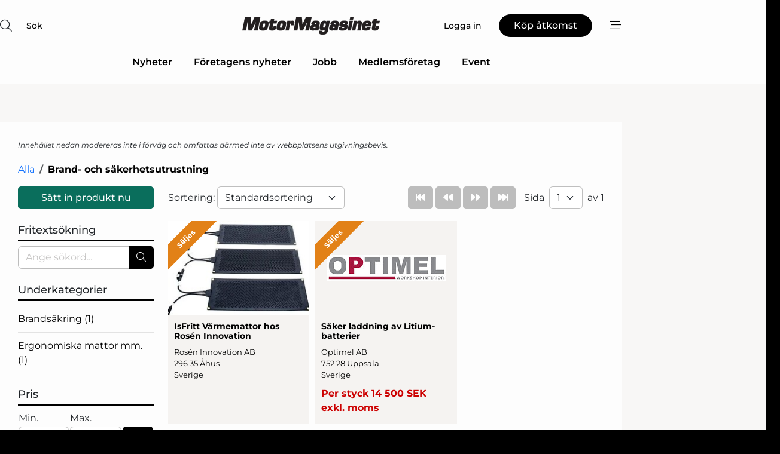

--- FILE ---
content_type: text/html; charset=utf-8
request_url: https://www.google.com/recaptcha/api2/anchor?ar=1&k=6LdasRwUAAAAAOAWkvok94EmD1GjREqoghAriL9L&co=aHR0cHM6Ly93d3cubW90b3JtYWdhc2luZXQuc2U6NDQz&hl=sv&v=PoyoqOPhxBO7pBk68S4YbpHZ&size=normal&anchor-ms=80000&execute-ms=30000&cb=ehbqlr8e554e
body_size: 49535
content:
<!DOCTYPE HTML><html dir="ltr" lang="sv"><head><meta http-equiv="Content-Type" content="text/html; charset=UTF-8">
<meta http-equiv="X-UA-Compatible" content="IE=edge">
<title>reCAPTCHA</title>
<style type="text/css">
/* cyrillic-ext */
@font-face {
  font-family: 'Roboto';
  font-style: normal;
  font-weight: 400;
  font-stretch: 100%;
  src: url(//fonts.gstatic.com/s/roboto/v48/KFO7CnqEu92Fr1ME7kSn66aGLdTylUAMa3GUBHMdazTgWw.woff2) format('woff2');
  unicode-range: U+0460-052F, U+1C80-1C8A, U+20B4, U+2DE0-2DFF, U+A640-A69F, U+FE2E-FE2F;
}
/* cyrillic */
@font-face {
  font-family: 'Roboto';
  font-style: normal;
  font-weight: 400;
  font-stretch: 100%;
  src: url(//fonts.gstatic.com/s/roboto/v48/KFO7CnqEu92Fr1ME7kSn66aGLdTylUAMa3iUBHMdazTgWw.woff2) format('woff2');
  unicode-range: U+0301, U+0400-045F, U+0490-0491, U+04B0-04B1, U+2116;
}
/* greek-ext */
@font-face {
  font-family: 'Roboto';
  font-style: normal;
  font-weight: 400;
  font-stretch: 100%;
  src: url(//fonts.gstatic.com/s/roboto/v48/KFO7CnqEu92Fr1ME7kSn66aGLdTylUAMa3CUBHMdazTgWw.woff2) format('woff2');
  unicode-range: U+1F00-1FFF;
}
/* greek */
@font-face {
  font-family: 'Roboto';
  font-style: normal;
  font-weight: 400;
  font-stretch: 100%;
  src: url(//fonts.gstatic.com/s/roboto/v48/KFO7CnqEu92Fr1ME7kSn66aGLdTylUAMa3-UBHMdazTgWw.woff2) format('woff2');
  unicode-range: U+0370-0377, U+037A-037F, U+0384-038A, U+038C, U+038E-03A1, U+03A3-03FF;
}
/* math */
@font-face {
  font-family: 'Roboto';
  font-style: normal;
  font-weight: 400;
  font-stretch: 100%;
  src: url(//fonts.gstatic.com/s/roboto/v48/KFO7CnqEu92Fr1ME7kSn66aGLdTylUAMawCUBHMdazTgWw.woff2) format('woff2');
  unicode-range: U+0302-0303, U+0305, U+0307-0308, U+0310, U+0312, U+0315, U+031A, U+0326-0327, U+032C, U+032F-0330, U+0332-0333, U+0338, U+033A, U+0346, U+034D, U+0391-03A1, U+03A3-03A9, U+03B1-03C9, U+03D1, U+03D5-03D6, U+03F0-03F1, U+03F4-03F5, U+2016-2017, U+2034-2038, U+203C, U+2040, U+2043, U+2047, U+2050, U+2057, U+205F, U+2070-2071, U+2074-208E, U+2090-209C, U+20D0-20DC, U+20E1, U+20E5-20EF, U+2100-2112, U+2114-2115, U+2117-2121, U+2123-214F, U+2190, U+2192, U+2194-21AE, U+21B0-21E5, U+21F1-21F2, U+21F4-2211, U+2213-2214, U+2216-22FF, U+2308-230B, U+2310, U+2319, U+231C-2321, U+2336-237A, U+237C, U+2395, U+239B-23B7, U+23D0, U+23DC-23E1, U+2474-2475, U+25AF, U+25B3, U+25B7, U+25BD, U+25C1, U+25CA, U+25CC, U+25FB, U+266D-266F, U+27C0-27FF, U+2900-2AFF, U+2B0E-2B11, U+2B30-2B4C, U+2BFE, U+3030, U+FF5B, U+FF5D, U+1D400-1D7FF, U+1EE00-1EEFF;
}
/* symbols */
@font-face {
  font-family: 'Roboto';
  font-style: normal;
  font-weight: 400;
  font-stretch: 100%;
  src: url(//fonts.gstatic.com/s/roboto/v48/KFO7CnqEu92Fr1ME7kSn66aGLdTylUAMaxKUBHMdazTgWw.woff2) format('woff2');
  unicode-range: U+0001-000C, U+000E-001F, U+007F-009F, U+20DD-20E0, U+20E2-20E4, U+2150-218F, U+2190, U+2192, U+2194-2199, U+21AF, U+21E6-21F0, U+21F3, U+2218-2219, U+2299, U+22C4-22C6, U+2300-243F, U+2440-244A, U+2460-24FF, U+25A0-27BF, U+2800-28FF, U+2921-2922, U+2981, U+29BF, U+29EB, U+2B00-2BFF, U+4DC0-4DFF, U+FFF9-FFFB, U+10140-1018E, U+10190-1019C, U+101A0, U+101D0-101FD, U+102E0-102FB, U+10E60-10E7E, U+1D2C0-1D2D3, U+1D2E0-1D37F, U+1F000-1F0FF, U+1F100-1F1AD, U+1F1E6-1F1FF, U+1F30D-1F30F, U+1F315, U+1F31C, U+1F31E, U+1F320-1F32C, U+1F336, U+1F378, U+1F37D, U+1F382, U+1F393-1F39F, U+1F3A7-1F3A8, U+1F3AC-1F3AF, U+1F3C2, U+1F3C4-1F3C6, U+1F3CA-1F3CE, U+1F3D4-1F3E0, U+1F3ED, U+1F3F1-1F3F3, U+1F3F5-1F3F7, U+1F408, U+1F415, U+1F41F, U+1F426, U+1F43F, U+1F441-1F442, U+1F444, U+1F446-1F449, U+1F44C-1F44E, U+1F453, U+1F46A, U+1F47D, U+1F4A3, U+1F4B0, U+1F4B3, U+1F4B9, U+1F4BB, U+1F4BF, U+1F4C8-1F4CB, U+1F4D6, U+1F4DA, U+1F4DF, U+1F4E3-1F4E6, U+1F4EA-1F4ED, U+1F4F7, U+1F4F9-1F4FB, U+1F4FD-1F4FE, U+1F503, U+1F507-1F50B, U+1F50D, U+1F512-1F513, U+1F53E-1F54A, U+1F54F-1F5FA, U+1F610, U+1F650-1F67F, U+1F687, U+1F68D, U+1F691, U+1F694, U+1F698, U+1F6AD, U+1F6B2, U+1F6B9-1F6BA, U+1F6BC, U+1F6C6-1F6CF, U+1F6D3-1F6D7, U+1F6E0-1F6EA, U+1F6F0-1F6F3, U+1F6F7-1F6FC, U+1F700-1F7FF, U+1F800-1F80B, U+1F810-1F847, U+1F850-1F859, U+1F860-1F887, U+1F890-1F8AD, U+1F8B0-1F8BB, U+1F8C0-1F8C1, U+1F900-1F90B, U+1F93B, U+1F946, U+1F984, U+1F996, U+1F9E9, U+1FA00-1FA6F, U+1FA70-1FA7C, U+1FA80-1FA89, U+1FA8F-1FAC6, U+1FACE-1FADC, U+1FADF-1FAE9, U+1FAF0-1FAF8, U+1FB00-1FBFF;
}
/* vietnamese */
@font-face {
  font-family: 'Roboto';
  font-style: normal;
  font-weight: 400;
  font-stretch: 100%;
  src: url(//fonts.gstatic.com/s/roboto/v48/KFO7CnqEu92Fr1ME7kSn66aGLdTylUAMa3OUBHMdazTgWw.woff2) format('woff2');
  unicode-range: U+0102-0103, U+0110-0111, U+0128-0129, U+0168-0169, U+01A0-01A1, U+01AF-01B0, U+0300-0301, U+0303-0304, U+0308-0309, U+0323, U+0329, U+1EA0-1EF9, U+20AB;
}
/* latin-ext */
@font-face {
  font-family: 'Roboto';
  font-style: normal;
  font-weight: 400;
  font-stretch: 100%;
  src: url(//fonts.gstatic.com/s/roboto/v48/KFO7CnqEu92Fr1ME7kSn66aGLdTylUAMa3KUBHMdazTgWw.woff2) format('woff2');
  unicode-range: U+0100-02BA, U+02BD-02C5, U+02C7-02CC, U+02CE-02D7, U+02DD-02FF, U+0304, U+0308, U+0329, U+1D00-1DBF, U+1E00-1E9F, U+1EF2-1EFF, U+2020, U+20A0-20AB, U+20AD-20C0, U+2113, U+2C60-2C7F, U+A720-A7FF;
}
/* latin */
@font-face {
  font-family: 'Roboto';
  font-style: normal;
  font-weight: 400;
  font-stretch: 100%;
  src: url(//fonts.gstatic.com/s/roboto/v48/KFO7CnqEu92Fr1ME7kSn66aGLdTylUAMa3yUBHMdazQ.woff2) format('woff2');
  unicode-range: U+0000-00FF, U+0131, U+0152-0153, U+02BB-02BC, U+02C6, U+02DA, U+02DC, U+0304, U+0308, U+0329, U+2000-206F, U+20AC, U+2122, U+2191, U+2193, U+2212, U+2215, U+FEFF, U+FFFD;
}
/* cyrillic-ext */
@font-face {
  font-family: 'Roboto';
  font-style: normal;
  font-weight: 500;
  font-stretch: 100%;
  src: url(//fonts.gstatic.com/s/roboto/v48/KFO7CnqEu92Fr1ME7kSn66aGLdTylUAMa3GUBHMdazTgWw.woff2) format('woff2');
  unicode-range: U+0460-052F, U+1C80-1C8A, U+20B4, U+2DE0-2DFF, U+A640-A69F, U+FE2E-FE2F;
}
/* cyrillic */
@font-face {
  font-family: 'Roboto';
  font-style: normal;
  font-weight: 500;
  font-stretch: 100%;
  src: url(//fonts.gstatic.com/s/roboto/v48/KFO7CnqEu92Fr1ME7kSn66aGLdTylUAMa3iUBHMdazTgWw.woff2) format('woff2');
  unicode-range: U+0301, U+0400-045F, U+0490-0491, U+04B0-04B1, U+2116;
}
/* greek-ext */
@font-face {
  font-family: 'Roboto';
  font-style: normal;
  font-weight: 500;
  font-stretch: 100%;
  src: url(//fonts.gstatic.com/s/roboto/v48/KFO7CnqEu92Fr1ME7kSn66aGLdTylUAMa3CUBHMdazTgWw.woff2) format('woff2');
  unicode-range: U+1F00-1FFF;
}
/* greek */
@font-face {
  font-family: 'Roboto';
  font-style: normal;
  font-weight: 500;
  font-stretch: 100%;
  src: url(//fonts.gstatic.com/s/roboto/v48/KFO7CnqEu92Fr1ME7kSn66aGLdTylUAMa3-UBHMdazTgWw.woff2) format('woff2');
  unicode-range: U+0370-0377, U+037A-037F, U+0384-038A, U+038C, U+038E-03A1, U+03A3-03FF;
}
/* math */
@font-face {
  font-family: 'Roboto';
  font-style: normal;
  font-weight: 500;
  font-stretch: 100%;
  src: url(//fonts.gstatic.com/s/roboto/v48/KFO7CnqEu92Fr1ME7kSn66aGLdTylUAMawCUBHMdazTgWw.woff2) format('woff2');
  unicode-range: U+0302-0303, U+0305, U+0307-0308, U+0310, U+0312, U+0315, U+031A, U+0326-0327, U+032C, U+032F-0330, U+0332-0333, U+0338, U+033A, U+0346, U+034D, U+0391-03A1, U+03A3-03A9, U+03B1-03C9, U+03D1, U+03D5-03D6, U+03F0-03F1, U+03F4-03F5, U+2016-2017, U+2034-2038, U+203C, U+2040, U+2043, U+2047, U+2050, U+2057, U+205F, U+2070-2071, U+2074-208E, U+2090-209C, U+20D0-20DC, U+20E1, U+20E5-20EF, U+2100-2112, U+2114-2115, U+2117-2121, U+2123-214F, U+2190, U+2192, U+2194-21AE, U+21B0-21E5, U+21F1-21F2, U+21F4-2211, U+2213-2214, U+2216-22FF, U+2308-230B, U+2310, U+2319, U+231C-2321, U+2336-237A, U+237C, U+2395, U+239B-23B7, U+23D0, U+23DC-23E1, U+2474-2475, U+25AF, U+25B3, U+25B7, U+25BD, U+25C1, U+25CA, U+25CC, U+25FB, U+266D-266F, U+27C0-27FF, U+2900-2AFF, U+2B0E-2B11, U+2B30-2B4C, U+2BFE, U+3030, U+FF5B, U+FF5D, U+1D400-1D7FF, U+1EE00-1EEFF;
}
/* symbols */
@font-face {
  font-family: 'Roboto';
  font-style: normal;
  font-weight: 500;
  font-stretch: 100%;
  src: url(//fonts.gstatic.com/s/roboto/v48/KFO7CnqEu92Fr1ME7kSn66aGLdTylUAMaxKUBHMdazTgWw.woff2) format('woff2');
  unicode-range: U+0001-000C, U+000E-001F, U+007F-009F, U+20DD-20E0, U+20E2-20E4, U+2150-218F, U+2190, U+2192, U+2194-2199, U+21AF, U+21E6-21F0, U+21F3, U+2218-2219, U+2299, U+22C4-22C6, U+2300-243F, U+2440-244A, U+2460-24FF, U+25A0-27BF, U+2800-28FF, U+2921-2922, U+2981, U+29BF, U+29EB, U+2B00-2BFF, U+4DC0-4DFF, U+FFF9-FFFB, U+10140-1018E, U+10190-1019C, U+101A0, U+101D0-101FD, U+102E0-102FB, U+10E60-10E7E, U+1D2C0-1D2D3, U+1D2E0-1D37F, U+1F000-1F0FF, U+1F100-1F1AD, U+1F1E6-1F1FF, U+1F30D-1F30F, U+1F315, U+1F31C, U+1F31E, U+1F320-1F32C, U+1F336, U+1F378, U+1F37D, U+1F382, U+1F393-1F39F, U+1F3A7-1F3A8, U+1F3AC-1F3AF, U+1F3C2, U+1F3C4-1F3C6, U+1F3CA-1F3CE, U+1F3D4-1F3E0, U+1F3ED, U+1F3F1-1F3F3, U+1F3F5-1F3F7, U+1F408, U+1F415, U+1F41F, U+1F426, U+1F43F, U+1F441-1F442, U+1F444, U+1F446-1F449, U+1F44C-1F44E, U+1F453, U+1F46A, U+1F47D, U+1F4A3, U+1F4B0, U+1F4B3, U+1F4B9, U+1F4BB, U+1F4BF, U+1F4C8-1F4CB, U+1F4D6, U+1F4DA, U+1F4DF, U+1F4E3-1F4E6, U+1F4EA-1F4ED, U+1F4F7, U+1F4F9-1F4FB, U+1F4FD-1F4FE, U+1F503, U+1F507-1F50B, U+1F50D, U+1F512-1F513, U+1F53E-1F54A, U+1F54F-1F5FA, U+1F610, U+1F650-1F67F, U+1F687, U+1F68D, U+1F691, U+1F694, U+1F698, U+1F6AD, U+1F6B2, U+1F6B9-1F6BA, U+1F6BC, U+1F6C6-1F6CF, U+1F6D3-1F6D7, U+1F6E0-1F6EA, U+1F6F0-1F6F3, U+1F6F7-1F6FC, U+1F700-1F7FF, U+1F800-1F80B, U+1F810-1F847, U+1F850-1F859, U+1F860-1F887, U+1F890-1F8AD, U+1F8B0-1F8BB, U+1F8C0-1F8C1, U+1F900-1F90B, U+1F93B, U+1F946, U+1F984, U+1F996, U+1F9E9, U+1FA00-1FA6F, U+1FA70-1FA7C, U+1FA80-1FA89, U+1FA8F-1FAC6, U+1FACE-1FADC, U+1FADF-1FAE9, U+1FAF0-1FAF8, U+1FB00-1FBFF;
}
/* vietnamese */
@font-face {
  font-family: 'Roboto';
  font-style: normal;
  font-weight: 500;
  font-stretch: 100%;
  src: url(//fonts.gstatic.com/s/roboto/v48/KFO7CnqEu92Fr1ME7kSn66aGLdTylUAMa3OUBHMdazTgWw.woff2) format('woff2');
  unicode-range: U+0102-0103, U+0110-0111, U+0128-0129, U+0168-0169, U+01A0-01A1, U+01AF-01B0, U+0300-0301, U+0303-0304, U+0308-0309, U+0323, U+0329, U+1EA0-1EF9, U+20AB;
}
/* latin-ext */
@font-face {
  font-family: 'Roboto';
  font-style: normal;
  font-weight: 500;
  font-stretch: 100%;
  src: url(//fonts.gstatic.com/s/roboto/v48/KFO7CnqEu92Fr1ME7kSn66aGLdTylUAMa3KUBHMdazTgWw.woff2) format('woff2');
  unicode-range: U+0100-02BA, U+02BD-02C5, U+02C7-02CC, U+02CE-02D7, U+02DD-02FF, U+0304, U+0308, U+0329, U+1D00-1DBF, U+1E00-1E9F, U+1EF2-1EFF, U+2020, U+20A0-20AB, U+20AD-20C0, U+2113, U+2C60-2C7F, U+A720-A7FF;
}
/* latin */
@font-face {
  font-family: 'Roboto';
  font-style: normal;
  font-weight: 500;
  font-stretch: 100%;
  src: url(//fonts.gstatic.com/s/roboto/v48/KFO7CnqEu92Fr1ME7kSn66aGLdTylUAMa3yUBHMdazQ.woff2) format('woff2');
  unicode-range: U+0000-00FF, U+0131, U+0152-0153, U+02BB-02BC, U+02C6, U+02DA, U+02DC, U+0304, U+0308, U+0329, U+2000-206F, U+20AC, U+2122, U+2191, U+2193, U+2212, U+2215, U+FEFF, U+FFFD;
}
/* cyrillic-ext */
@font-face {
  font-family: 'Roboto';
  font-style: normal;
  font-weight: 900;
  font-stretch: 100%;
  src: url(//fonts.gstatic.com/s/roboto/v48/KFO7CnqEu92Fr1ME7kSn66aGLdTylUAMa3GUBHMdazTgWw.woff2) format('woff2');
  unicode-range: U+0460-052F, U+1C80-1C8A, U+20B4, U+2DE0-2DFF, U+A640-A69F, U+FE2E-FE2F;
}
/* cyrillic */
@font-face {
  font-family: 'Roboto';
  font-style: normal;
  font-weight: 900;
  font-stretch: 100%;
  src: url(//fonts.gstatic.com/s/roboto/v48/KFO7CnqEu92Fr1ME7kSn66aGLdTylUAMa3iUBHMdazTgWw.woff2) format('woff2');
  unicode-range: U+0301, U+0400-045F, U+0490-0491, U+04B0-04B1, U+2116;
}
/* greek-ext */
@font-face {
  font-family: 'Roboto';
  font-style: normal;
  font-weight: 900;
  font-stretch: 100%;
  src: url(//fonts.gstatic.com/s/roboto/v48/KFO7CnqEu92Fr1ME7kSn66aGLdTylUAMa3CUBHMdazTgWw.woff2) format('woff2');
  unicode-range: U+1F00-1FFF;
}
/* greek */
@font-face {
  font-family: 'Roboto';
  font-style: normal;
  font-weight: 900;
  font-stretch: 100%;
  src: url(//fonts.gstatic.com/s/roboto/v48/KFO7CnqEu92Fr1ME7kSn66aGLdTylUAMa3-UBHMdazTgWw.woff2) format('woff2');
  unicode-range: U+0370-0377, U+037A-037F, U+0384-038A, U+038C, U+038E-03A1, U+03A3-03FF;
}
/* math */
@font-face {
  font-family: 'Roboto';
  font-style: normal;
  font-weight: 900;
  font-stretch: 100%;
  src: url(//fonts.gstatic.com/s/roboto/v48/KFO7CnqEu92Fr1ME7kSn66aGLdTylUAMawCUBHMdazTgWw.woff2) format('woff2');
  unicode-range: U+0302-0303, U+0305, U+0307-0308, U+0310, U+0312, U+0315, U+031A, U+0326-0327, U+032C, U+032F-0330, U+0332-0333, U+0338, U+033A, U+0346, U+034D, U+0391-03A1, U+03A3-03A9, U+03B1-03C9, U+03D1, U+03D5-03D6, U+03F0-03F1, U+03F4-03F5, U+2016-2017, U+2034-2038, U+203C, U+2040, U+2043, U+2047, U+2050, U+2057, U+205F, U+2070-2071, U+2074-208E, U+2090-209C, U+20D0-20DC, U+20E1, U+20E5-20EF, U+2100-2112, U+2114-2115, U+2117-2121, U+2123-214F, U+2190, U+2192, U+2194-21AE, U+21B0-21E5, U+21F1-21F2, U+21F4-2211, U+2213-2214, U+2216-22FF, U+2308-230B, U+2310, U+2319, U+231C-2321, U+2336-237A, U+237C, U+2395, U+239B-23B7, U+23D0, U+23DC-23E1, U+2474-2475, U+25AF, U+25B3, U+25B7, U+25BD, U+25C1, U+25CA, U+25CC, U+25FB, U+266D-266F, U+27C0-27FF, U+2900-2AFF, U+2B0E-2B11, U+2B30-2B4C, U+2BFE, U+3030, U+FF5B, U+FF5D, U+1D400-1D7FF, U+1EE00-1EEFF;
}
/* symbols */
@font-face {
  font-family: 'Roboto';
  font-style: normal;
  font-weight: 900;
  font-stretch: 100%;
  src: url(//fonts.gstatic.com/s/roboto/v48/KFO7CnqEu92Fr1ME7kSn66aGLdTylUAMaxKUBHMdazTgWw.woff2) format('woff2');
  unicode-range: U+0001-000C, U+000E-001F, U+007F-009F, U+20DD-20E0, U+20E2-20E4, U+2150-218F, U+2190, U+2192, U+2194-2199, U+21AF, U+21E6-21F0, U+21F3, U+2218-2219, U+2299, U+22C4-22C6, U+2300-243F, U+2440-244A, U+2460-24FF, U+25A0-27BF, U+2800-28FF, U+2921-2922, U+2981, U+29BF, U+29EB, U+2B00-2BFF, U+4DC0-4DFF, U+FFF9-FFFB, U+10140-1018E, U+10190-1019C, U+101A0, U+101D0-101FD, U+102E0-102FB, U+10E60-10E7E, U+1D2C0-1D2D3, U+1D2E0-1D37F, U+1F000-1F0FF, U+1F100-1F1AD, U+1F1E6-1F1FF, U+1F30D-1F30F, U+1F315, U+1F31C, U+1F31E, U+1F320-1F32C, U+1F336, U+1F378, U+1F37D, U+1F382, U+1F393-1F39F, U+1F3A7-1F3A8, U+1F3AC-1F3AF, U+1F3C2, U+1F3C4-1F3C6, U+1F3CA-1F3CE, U+1F3D4-1F3E0, U+1F3ED, U+1F3F1-1F3F3, U+1F3F5-1F3F7, U+1F408, U+1F415, U+1F41F, U+1F426, U+1F43F, U+1F441-1F442, U+1F444, U+1F446-1F449, U+1F44C-1F44E, U+1F453, U+1F46A, U+1F47D, U+1F4A3, U+1F4B0, U+1F4B3, U+1F4B9, U+1F4BB, U+1F4BF, U+1F4C8-1F4CB, U+1F4D6, U+1F4DA, U+1F4DF, U+1F4E3-1F4E6, U+1F4EA-1F4ED, U+1F4F7, U+1F4F9-1F4FB, U+1F4FD-1F4FE, U+1F503, U+1F507-1F50B, U+1F50D, U+1F512-1F513, U+1F53E-1F54A, U+1F54F-1F5FA, U+1F610, U+1F650-1F67F, U+1F687, U+1F68D, U+1F691, U+1F694, U+1F698, U+1F6AD, U+1F6B2, U+1F6B9-1F6BA, U+1F6BC, U+1F6C6-1F6CF, U+1F6D3-1F6D7, U+1F6E0-1F6EA, U+1F6F0-1F6F3, U+1F6F7-1F6FC, U+1F700-1F7FF, U+1F800-1F80B, U+1F810-1F847, U+1F850-1F859, U+1F860-1F887, U+1F890-1F8AD, U+1F8B0-1F8BB, U+1F8C0-1F8C1, U+1F900-1F90B, U+1F93B, U+1F946, U+1F984, U+1F996, U+1F9E9, U+1FA00-1FA6F, U+1FA70-1FA7C, U+1FA80-1FA89, U+1FA8F-1FAC6, U+1FACE-1FADC, U+1FADF-1FAE9, U+1FAF0-1FAF8, U+1FB00-1FBFF;
}
/* vietnamese */
@font-face {
  font-family: 'Roboto';
  font-style: normal;
  font-weight: 900;
  font-stretch: 100%;
  src: url(//fonts.gstatic.com/s/roboto/v48/KFO7CnqEu92Fr1ME7kSn66aGLdTylUAMa3OUBHMdazTgWw.woff2) format('woff2');
  unicode-range: U+0102-0103, U+0110-0111, U+0128-0129, U+0168-0169, U+01A0-01A1, U+01AF-01B0, U+0300-0301, U+0303-0304, U+0308-0309, U+0323, U+0329, U+1EA0-1EF9, U+20AB;
}
/* latin-ext */
@font-face {
  font-family: 'Roboto';
  font-style: normal;
  font-weight: 900;
  font-stretch: 100%;
  src: url(//fonts.gstatic.com/s/roboto/v48/KFO7CnqEu92Fr1ME7kSn66aGLdTylUAMa3KUBHMdazTgWw.woff2) format('woff2');
  unicode-range: U+0100-02BA, U+02BD-02C5, U+02C7-02CC, U+02CE-02D7, U+02DD-02FF, U+0304, U+0308, U+0329, U+1D00-1DBF, U+1E00-1E9F, U+1EF2-1EFF, U+2020, U+20A0-20AB, U+20AD-20C0, U+2113, U+2C60-2C7F, U+A720-A7FF;
}
/* latin */
@font-face {
  font-family: 'Roboto';
  font-style: normal;
  font-weight: 900;
  font-stretch: 100%;
  src: url(//fonts.gstatic.com/s/roboto/v48/KFO7CnqEu92Fr1ME7kSn66aGLdTylUAMa3yUBHMdazQ.woff2) format('woff2');
  unicode-range: U+0000-00FF, U+0131, U+0152-0153, U+02BB-02BC, U+02C6, U+02DA, U+02DC, U+0304, U+0308, U+0329, U+2000-206F, U+20AC, U+2122, U+2191, U+2193, U+2212, U+2215, U+FEFF, U+FFFD;
}

</style>
<link rel="stylesheet" type="text/css" href="https://www.gstatic.com/recaptcha/releases/PoyoqOPhxBO7pBk68S4YbpHZ/styles__ltr.css">
<script nonce="7WgZPpn5cmixZN1zCLz0VQ" type="text/javascript">window['__recaptcha_api'] = 'https://www.google.com/recaptcha/api2/';</script>
<script type="text/javascript" src="https://www.gstatic.com/recaptcha/releases/PoyoqOPhxBO7pBk68S4YbpHZ/recaptcha__sv.js" nonce="7WgZPpn5cmixZN1zCLz0VQ">
      
    </script></head>
<body><div id="rc-anchor-alert" class="rc-anchor-alert"></div>
<input type="hidden" id="recaptcha-token" value="[base64]">
<script type="text/javascript" nonce="7WgZPpn5cmixZN1zCLz0VQ">
      recaptcha.anchor.Main.init("[\x22ainput\x22,[\x22bgdata\x22,\x22\x22,\[base64]/[base64]/UltIKytdPWE6KGE8MjA0OD9SW0grK109YT4+NnwxOTI6KChhJjY0NTEyKT09NTUyOTYmJnErMTxoLmxlbmd0aCYmKGguY2hhckNvZGVBdChxKzEpJjY0NTEyKT09NTYzMjA/[base64]/MjU1OlI/[base64]/[base64]/[base64]/[base64]/[base64]/[base64]/[base64]/[base64]/[base64]/[base64]\x22,\[base64]\\u003d\x22,\x22bFdqTV7ChlDCjgTCscKfwoLDlMOnO8OrSsO9wokHDsKvwpBLw4R7woBOwoF0O8Ozw6PCjCHClMK8b3cXAcKLwpbDtA1DwoNge8K3AsOnRQjCgXR9LlPCuglLw5YUd8KgE8KDw6rDp23ClR3DqsK7ecO4woTCpW/ComjCsEPCqx5aKsKlwpvCnCU/woVfw6zCuXNADX4kBA06wrjDozbDpsOjSh7ChsOQWBdwwoY9wqNJwoFgwr3Dj0IJw7LDiTXCn8OvB3/CsC4YwozClDgFOUTCrAg+cMOESHLCgHEMw67DqsKkwr03dVbCsXcLM8KrBcOvwoTDvDDCuFDDrcOcRMKcw4LCm8O7w7VCGx/DuMKARMKhw6RkEMOdw5sNwp7Cm8KOB8K7w4UHw4grf8OWfE7Cs8O+wrJNw4zCqsKEw6fDh8O7NRvDnsKHAj/CpV7ComLClMKtw4YsesOhcXZfJSxmJ0EUw7fCoSEhw6zDqmrDlsOswp8Sw5jCn24fBC3DuE8ZLVPDiBQ1w4oPDzPCpcOdwpbCpSxYw6Bfw6DDl8KxwqnCt3HCk8OiwroPwprCpcO9aMK8EA0Aw7sxBcKzRcKvXi5IWsKkwp/Cjz3Dmlpqw4pRI8KPw73Dn8OSw5xTWMOnw5rCk0LCnk8EQ2QUw6FnAlzChMK9w7F0IihIQ2Edwptyw5wAAcKWNi9VwowCw7tiazrDvMOxwrhVw4TDjktOXsOrR0d/[base64]/DgbCmMK/w7JJAcKaQWVkwoI5ZcOFwpHClmsmwqXCvWnDpsOaw6kZKDPDmMKxwp4QWjnDp8OwGsOEfcO/w4MEw5EHNx3DpMOPPsOgH8OoLG7Di3kow5bCjcOKD07CjnTCkidJw4/ChCEXNMO+McOfwrjCjlYJwrnDl03DjGbCuW3DlW7CoTjDssKTwokFe8K/[base64]/CjsKBYR9WfMKlw5YewqvDmHNeesKuwrTCk8KlGhliOsOaw4Jww5rCmMK4LkDCllPCncK5w7Jfw4rDrcKscsKyFyDDnsOIIn3CjsKfwq3Dp8ORwoxgw7DCtMK/[base64]/Ds8OIwoNVA2zDq8OhLMO7b8KxHHk8Yz0WPsOvw7cCLCPCr8KsScOBTMOrwqDCrsO5w7d4G8K6VsKpBzMRRcKjDcOHOsKqw4dKGsKkwrDCucOIfiTDmgLDt8KCDMKdwoMcw7XDtcO3w6XCpcKvOlDDvMO6KWvDgcKkw7TDmsKHX0rChcK3V8KNwrIswoLCucKEUl/[base64]/QMKwWcOkasO8OcKtw4PCgH1Ow6F4UmkJwqx/wpI4NHMZKMKmBcOTw7/DtsKYB1LCnxZHUi/[base64]/w4d0SMOkXiPDtXIPMRPDp8OIFsKafn89bjrDncO/NX7Cs1zCk1XDnWMFwprDgMOzXMOcw4DDkcOlw5PDrxE5w5bCty3CoBfCgRpNw50iw63Dh8OOwrLDtMOeX8Kgw7nDhsOewr3DuGxZaA/CrMKPYcOjwrpWXVNMw7ViKUTDmcOHw6nDuMOIHHLCpRLDukPCs8OgwqMmTg7DnMOSw5Fkw5PDkFkhIMK6w4opIQXCskFBwrLDocOoO8KTQMKtw4YcE8Ofw7/DtMKkw5loasKxw7/[base64]/CpMKNJcKWw4Auw6ghw47CncKTFkMYA1d3OcKTQMO9J8OwQsKteRtaJAFEwoZUPcKlb8Krc8OlwrPDs8K1w6BuwofChAwaw6wmw4bCn8KuIsKUHmMQwp7CnBovJkdsRVE1w78QN8Oxw4/DtRHDonvCgmANKcO+BcKBw5HDk8KxQR/DgcKLA1bDg8OSAcOwDycBPsORworDjsOiwpHCiEXDm8OaOMKiw6LCr8KXYsKBG8Kvw4kKEG8Dw4HCm1/[base64]/DjMKDw6sqTV/DgUU+w4zDn8OYBsOZw5DDjxTDm0ULw40Rw4ZLbsOjwoLChsO+ThVeJD7CnmxSwrLDtMKLw7l/NmrDpEtmw7pTRcOHwrjCuGo6w71GBsO8wp4+w4MyRCNKwo42LQYKOwrChMO3w7Q5w4/CigVBW8K/WcKZw6RAEDrDngsOw5t2RsK2wrMKOF3CkcKCwroea1gNwpnCpFEpMXQ+wpRED8O6TsOWFCFrYMOrejvDoFbDvAk2BlNDVcONwqHDtlk3wrsgPk93wrombhzChxPCksKTT19AdsKRLsOAwoMcwq/ChcKuXVR8wprCsmRwwoYLC8O2czQccAo4fcKsw53Cn8ObwqHCkcOow6dqwoF0ZjDDlsK/S2fCvzFbwr9Lf8KpwqnCisOBw7LDr8Ovw4IGwo0Yw73DhsK8dMKRw4PDjUJBSW/Cn8OZw7x8w5FkwpcfwrXCrWI5aCFpAmlmQsOyL8OHC8KnwobDrMKkUMOHw7BswoR6w5UUOh/CkjwfUUHCpBXCs8Kpw57CiS5rA8O/wrrCnsKSWcO6w47CnU55w6XDnEUvw7lPOsKJCxXCrV5EZMOSLsKxJsOgw6x1wqcYbMKyw6HCjMKNU0TDvsOOw4HChMKcwqRSw7J3CkpRwr7Cu20PG8OmQ8K/[base64]/w7xTw53DhMOMEsKlMHNYWMOMw4DDvsOCw5DDl8Kdwo3Cp8OsE8ObewHDkRPDg8O/woTDpMOzwo/Ch8OUBsOUw4F0WFlEdkfDisKiasOXwr54wqVZwr7DgsONw7AYwrfCmsKrXsO9woN3w5AmPcOGfybCgmDCnXVpw6vCu8K4Fy7ClFEXKVHCmMKVTMOkwplGwrHCuMO9PCJ9I8ODCHJsU8OAbH/DvH1qw77CrndAwrXCuDDCuxI1wrsLwqvDlMO0wqPCjBdkV8OFXMKzRRpAUBHDgBDChsKHw4vDuz9Jw4/DjcKUIcKLNMOWd8K2wpvCrGLDnsOrw5FPw740wo7CoBzDvSUuJcKzw5vClcKHw5YwQsOMw7vCscOiBkjDjQPDlH/Dh39VXnHDqcO9wrZEJGXDoVVMNEQswqxpw7PCrwV+dsOFw4x7YsKwTCg0w5sERcKKwqciwpZXGEJiS8OUwpdmYWbDlsOlFcOQw4k/GMOvwqcEc3TDoXbCvT3DkCbDs2cZw6wFBcO1wpY9wpNvZRjCl8OvD8OPw6jDu2PDuj1Qw4nDu3DDhljCjsOrw4jCjGkIbVvCqsOvwpN/w4hZBMK8GXLCkMK7wpDDlRsPIHfDusOnw7ZqHVLCtMK7wppkw7DDgMOAdSdwa8Kcwo5ow63DgcKnA8KSw43DocKkw5JAT19ewpzCkQrCssKWwrDCusKTOMOIwrPCjBpcw6XChlowwpjCt3QDwqIPwrLChVpywpBkw6HChsOmJhrCtm7DnhzCrChHw7fDiBTDiCLDh3/[base64]/Cm8KFXMOtwoBLwoA/Iw8dw6Frw7YqYMOwOcONDUl1wqPDisOWwozDi8O4D8O2wqbDqcOnRMOqBUzDpHXDrxfCv2LDicOtwr3ClsOGw4nCnTpPBzQ3VMK7w6rCjClpwokKQzHDvSfDl8Kjwq3Dij7DnkHDs8Kqw53DmMKnw7/Dmzo+DsOIFcOrHRzCix7DskXClcOeWg/DrhlFwqEOw4bCqsKQV0pCwrtjw63CiCTCmV3CoQ/Cu8OjUSvDsFwKYBgvw6ZPwoHCs8OxJU1Qw64CNE0ORQ4JQDPCvcK/wpvDhg3DsA9hIwpAwpTDqHbDl13Dn8K/PUXCr8KhJ0PDvcKcCG1eUAdMAGlcBVvCohJWwrIfwpkLCMO6UMKfwo3Dkh1NLMOpcmbCs8KHwo7CmMOowoTDkMO3w5TDrA/DssK4FcKSwqZWwpjCsGzDknzCu1AEw4BJbMKmGlrDucOyw65ldcO4PWzCplIrw4PDqsOodcKDwrpSL8OiwqJ9fsODw68+EMKUPcO8UClswpHDhy/Dr8OAJsO3wrXCucOYwr9lw5rClmPCgsOuw5PCh3jDu8KkwotIw5vDrj4Cw6RyKnzDs8K+woHCvjdCe8ObHcKvLBtSGW7Dt8ODw6zCj8K6wphFwq/DuMKJSAIVw7/Cv0LDn8OdwocuOcKIwrHDnMK9cxrDp8KMZHLCoQd6wqHDjAJZw5howoVxwo8Aw4fCnMO7FcKIwrRZKhdhVsOaw64WwpcKUBN4NQTDok3CgERUw5/CmBc0DiIjwo9ZwonDo8K5M8Kuw7DCqMKQPMO7McK7w48Bw7PCm2x8woAbwpYxFsKPw6zDjsOlb3nCucOLw4NxHsOlw7zCpsK7B8O7wog1aHbDo2oiwpPCrRnDjMOgGsOILDhXw5DCnwQTw6k5a8KYMU/Ct8K4w54lwpHCg8K9S8Ogw6E+acKXfMO8wqQzwp9awrrCjcOPwqZ8w5nCi8K5w7LDi8ObQMKyw4gVSgxEUMKZFUrChmHDpCnDt8KbJmN0w7ogw6wJwqzDlhp/[base64]/Cs2dSOMKGw6E9AcOYw4YRwoxjOlFlwq/Cl8Oswp8nScOLw5DDiAJ/acOUwrAiNcK6wpNFJsOEw4TCvjTCrMKXSsOpEgLDsy5Twq/CgBrDuXdxw559RhdmXBJrw7NFTh58w67DrAF8YcOABcKbOwJdHEfDrcK4woR8woXCu04fwqHDrA5YDcKzasKia07CmkbDk8KZP8KNwpDDs8O4WcO7aMKhE0YRw4taw6XCrBoSKsOOwrYsw5/ClsKWT3PDh8KOwosidljCsnxMw7PDmA7DicO2LsKkb8OJTcKaJA7DkVs4NsKoaMOYwonDgk5HaMOCwrA0BwLCoMO7w5bDnMO0NlBuworCj3XDkzUGw6Uow79swrHCkDM1w5MAwq1Vw4fCjsKQwrJQKhd4EEwwQVjCiHzDocOSwog4w79LKsKbwp9fbWNew5svwo/DvcKGwrZAJlDDmcOsJ8ObZcKMw7DCpsOEQWfDkiArIcKcY8OHwpfCo3cxNxcoAsOJf8KBA8KawqNDwrDCnMKtDzrCksKvwqVPwro5w5/CpmYqw5kxZC0yw7HCgGkpIW0jw67CgF09SxTDjcO8S0XDt8OWwo4+w61nRsOIbTtoQMOGJFhmw6dAwpEEw5vDpsOtwrEGMR14wqEgNcOJwobCk2JlUjdPw642CnvCrcKIwq9Kwq0fwqPDlsKcw5czwpxpworDiMKjwqLChA/Dt8O4VDdKXURzwqx2woJEZcKSw5zDtFMnAjLDg8OWwqAcwqNzX8KqwqEwTlLCnV4Kw5wuwpvDjHTDg34sw5DDoHbCmwnCpsOFw6ERORsbw6xiMsKrYMK6w7TDjmLDpRHDlx/Du8Oyw7HDscKkY8KpJcOww7xWwr8zO15TRcOqH8OHwpU5ZXImMXAHXsK2ZXMiCizDh8KmwqsbwrsaJRbCu8OEVMKdJMK+w6rCr8K/LCROw4zCjRBwwr0FCsOCdsKMwp3CqlfDq8OyM8KOw7BbCSPCucOCwqJPwp8Gw4jCsMO+YcKWXiNoeMKDwrfDp8O2woI5KcORw63Cl8K6YWdGa8Ouw64bwrs6VMOkw5obw4g6RMOow5wDwos+LMOGwqMTw6DDvDTDuEvCuMKwwrMewrnDkT/[base64]/DkgVvwpsCw5fCvlnCjsOEw70SPy4Te8O6w4bDgExgw5zCqMKkZV/DnMKlLsKIwrAqwpTDoWVfRx4AHmjDiGx7VcOTwqNjw4Zywp5OwojDqMOGw4pUSlRQPcKGw5YLU8KqYMOnIDPDpGMgw7DChn/DpsKXTmPDmcOawoXCkHYUwrjCvsOMfcOSwqbDtk45MAPCscOWw5fCg8KqZS95YQcEN8KqwrjCisKfw7HCmVjDlnXDhcKWw6XDhU1Pa8KjYMK8RA5IEcOdwow+wpA7cHfDs8OiUDhyCMK7wrDDmzprw6xnJHozfV3Cs33CiMO/w4nDscK0LwnDjcKxw5PDh8K6ASpKN2fCmMOKYQTClQUUwplsw6xZD2TDtcOFw6ZyL203AsKqwoNlCsOgwpluO2cmGBLCinESd8OTwqVZwqDCqVTCjMO9wr0+EsKhYGduG1E9wq7Dg8OdRcKuw6PDqRV1a0XCr2kCwpFNwrXCoTBcXDg2wo/Drg9Yd3AVIMO7AcOXw7Y5w4LDugLDu2plw5zDmzkHw4PCmR00OcOKw7t+wpXDn8KKw6DDvMKTccOWwpfDk18vw4JYw7hOK8KtFMKuwrUZT8KQwoQYwrI1H8OMwpIIITPCl8Oywpclw7oST8KnZcO0wrjCi8O/Rw8gazHCjl/[base64]/DgXPCjMK2Mn3CpMKXJcOWchtMIcOvJcOJK3nDnHBgwrIrwq48RcOkwpbCnMKTwprChcOyw5EJwpBjw5TCh2zCucKewoPCqyfCscK0wpwPdcKzET7Cj8OSUsK+bcKVwrLDoz7Ct8KeccKXB18dw6/DrMKTw70dBMKJw4LCmA/CksKmLsKGw7xUw5zCt8KYwojCiyw6w6B5w47Dn8OOYsKzw5jCucKME8OvcgZvw65iwpJCwpzDmTvCq8OfJjAVwrfDjMKYUGQ/wpbCicO/w6QVw4DDmsKDw7PCgHxgKwvCj00/w6rCmcOkFG3CvsKPG8OuOcOkwoXCnkxhwpbDglUGH23Du8OGT2RrRxl2wpl/w7JnKsK+dMK4fRUtMzHDnMKAUywrwpMvw6t5EsOWVmQywozCsx9Pw7nDpGNawq7CmcKSahRFWmgSIwAawp7DssOdwrJCwpTDuXnDgMOmHMKkKxfDu8KaYsOUwrLDmgfDq8O6a8KzakPCoT/DjMOQGzfChAnDlsK7dsK1AnshOVhjYlnClsKOwpEMwqV9MiFmw6XCpcKMw6TDhcKIw7HCtCs9C8OHEQfDvjgaw5rCocOCEcObwpfCvVPDrcKPw7QlBsKzwqfCssOCZwFPNsKKwrzDoVwCcB9aw47ClsK4w7U6RzTCicKdw6/[base64]/[base64]/T8O1LsKdPMOqRsOZwowywpXCqiVXEEzDgz7DnGTCmSFmecK/[base64]/CkxA6FsKIw7tWw70UDHp9wpguwoXDh8K9wqnDt0J9RMKow5TCtXNjwqjDocO7d8OOUV3CiSHDkwLDs8KQDWTDssOdK8OXw5JODhcMaVLDqsOdRm3DnFU9fz1WeA/Cp3PDpcK+FMOMAsKDBGnDr2vCvRPDvQgcwq4dGsOteMOzw6/DjGMKFEXCscKOJQ5iw6lrwoQlw7YwWXYuwqsFLlnCoW3CjxtTw5zCk8KewpkWw7fDnMKnb3w1DMKvWMOCw7x3U8Oawod9VH1nw5/CrxESfsO0Y8KiNsO1woksR8KOw5/DvxYhGx5SV8OLDMOHw6MvalHDpVIlCsOCwr3Di27DuDp7w5nDsAfClsK7w57DoQoVcHlVUMO+wosUK8KmwofDmcKBwrXDuzMjw5xzXVBWOsOUwpHCn3MrW8KcwrTCkVJIPGLCnRIxQ8OfIcKZVFvDosOYcMKwwr4zwrbDth/DpCJYHgVjDVPDrcO+NWnDmMK9DsKzKWQVF8KHwrF0asK1wrQbw73CvkDCpcObNz7ClTrDrAXDpMO3w7UoacKJwp3CrMORNcOCw7/DrcOiwpNEwoHDhcOiFh0Uw6zCi04iOlLCn8OVZsKiGTYEXcKTEMK9RgAyw64lJBbDiz3DjlXCoMKhF8OLD8KXw4RpW1Rlw5NyEcOyXTw/axzCqsOEw4kjMEpWwptBwpLCmB/Dg8O+w4XDth1jLRciCUIVw7o2w64Aw5sXBsO8VMOSecKNdng9GXzCmkUcecOKQzMAwpfCjVA2w7HDgmbCkDfDu8K0wrvCr8O4G8OHUMOvDXXDqS/CjcOjw7fDnsK7OQLDvcOLT8K6w5rDjzHDs8KZR8K0FRVtRywAI8OfwoDCj1XCmsO4DcOfw4LChhzDjsOVwpYewqQow6A1B8KBLn/DhMKsw6XCh8OKw4Yaw48KCjHCjCQ8asOIwrzCsUPDjsOoc8OgT8Ktw6Rkw6/DvSnDkBJ+dMKqBcOnME1XMsKofsOcwoAHacKPekHCkcKVw7PDkcONNmfDgGc2Y8K5NEfDvMOFw6QCw5ZHfhY5YMOnAMKPw77DuMOWw4vCjcKnw5fCqyvDg8KEw5JkABTCkEfCkcKDUsO5wr/[base64]/Du8KbwrfChWZ8w57CucK5bsO5JcKZw6vDvsKbW8OjfD4tWBbDiTQWw64Dw5nDmQ7DlinDrcKJw6nDnHPCssKPfF/CrAxdwq48F8OpJVnCunHCpGlCIMOmCWTCoRF1w4bCugkMw73CnAHDo3d/[base64]/DncOGE8KZw6VlfMKmRknCl8KIA0lZacOLIEHDgsOCfSPDlMKZwrXClcKgCsKlbMOYSgRpRz3DvcK1ZQTDhMKQwrzCtMOqYn3DvFwLVsKVeRvDpMOHw6R3csKKw4RRUMKaCMK2w6bDscKIwq/CqcKiw4lXc8KkwoM8MwodwprCt8ORGjlrTyBmwqM6wrxUX8KGJMK4w4pkJMKawq5vw7d7wpHCpWk5w7lAw6FMOFw5wofCgmxsZcORw71sw4Q5w6dxSMOXw5rDsMK3w4c/R8O2cEXCkyTCt8OEw5zDqFTCvWzDhMKIw4LCkwDDiAfDsi7DgsKGwozClcOkAMKnw7g6McOKeMK/XsOKdcKSwoQ4w7caw4HDoMKtw4NSEcKJwrvCoz9vPMKDw6lHw5Qyw4Fdwq9LUsKUVcOtB8OychRgMEZ6QgPCrTTDs8K7VcKewqkLMBsnK8KEwoTDsg/ChGtHLMKOw4vCscOlwobDrcKpIsOOw6nDjR7Dp8OVwqTDsDU8LMOgw5dOwpwzw75/wqMjw6luwrlzLWdPIsOfb8Kww6diTsKHwpnCr8Kcw4rDusKlQcKjJADCucKDXS1+dcObYRzDi8KMfsKROCp4LsOmO2YjwpbDjhUfZMKIw5Asw4zCnMKswoDCk8KYw4TDpD3CjVjDk8KdJTJIVT1/[base64]/DrcOow4MBw5nDnzjClcKyUUzCosObW8K7JFfDvj/DvmFjwpZow699wr3Cn2PDtsKcaSfChMOhJxDDg23CiB4Bw6rDuVwlwp0XwrLClGUuw4U6csKAX8K8wrXDtjwkw5/DksOaLsOGwoIuw6U4wrDDuT4nDg7CoTfClsOww4TCl33Ct29yTF8uMMKHw7JOwqHDhsOqwoXDp1XDuBAGwp9EYsK8worCnMO0wp/ClUY/[base64]/DpMOyCTMCTg/[base64]/DscOJw6EMw5bDtQJSw4/CvMKITMOLOkETU1Akw5LDtArDnG5FfhDDvsOWZMKRw7lyw7BYPcKzwpXDkgHClh55w45wX8OFRMKQw7/Cj0hMwoZ7firCjsKFw5zDoGnDk8OBwqdRw54yFF7CoG8tWUfCiW/CkMKOB8O3D8KjwpvDo8OSwoBydsOgwrdKR2DCosK5NC/ChT5oAWvDpMO+w4vDhMO9wrlMwp7Ck8Khw5MOw71Pw4Avw4rDsAgSw6B2wr8tw6k7T8OvdsOLRsKnw495N8O7wqR3e8Kqw6RQwq9XwoMGw5TCgcOFOcOIw4zCjBg8wpN1w4E1byBYw7jDtcKYwr/CrxnCosO9NcKmwpo1A8OBw6d/Bk7DlcOiwoLCt0fCqsK6NsOfw6PDvUHDhsK4w71hw4TDojtfHSktccKdwq0DwqvCmMKGWsO7wonCv8KdwrHCmcOLCxh9JcKwFMOhahY9Vx3CiixFwpYIV03Dv8K5FsOuCcKowrkcwpLClBV3w6TCp8KPS8OkMgDDnsK3wp13W0/CuMKoXXBXwqULUsOJw7FgwpPCgT7DlCjCqhjCncK1NMKGw6bDixjDisOSwpfCjVomP8KmPMO+w6LDkxHDisKDScKhw4fCksKZGVpTwrjDlWbCtjrDn2x/c8OhbnldZ8K3w7/[base64]/DthN6woojFMKyIT9ZZcOJw6rCjGRzw71gwrnCkFxVw4DDuTUeIxLDgcOcwqgABcO7w73ChsOOwoVeKlDCt3ITHC4ECMOnM09hWB7CisOiUnlUXFQNw73CjsOswp3CqsOJJyAWAMOTwosowpJGw6LDq8KIZA/DpzspRsKHemPChsKGPEXCvcO1fcOuw5Bewr3ChQrDmA3DhBfCiFHDgGXDrMKibRQMw64pw55dA8OCScKLFiQQGBrChxnDrTDDj1LDsnvClcKxwpNrw6TCpsOsPw/DvTDCpsODOjrCiFXDk8KCw7kHDsKmEFYbw57Cvn/DsTDDqcKtHcOVw7nDoyM6R3vChA/Do2HDigZQf3TCtcOKwoYNw6jDrsK3YTPChyQPJHnClcKwwr7DixHDpcODA1TDlMOQJyNJw7VTwonDncKwTFHCt8OiNBcwQMKkJFDDmRvDrcOhIUjCnggePMK6wqLCgMKFVMONw7jCtwhUwr5jwq8tPS/ChsOrD8KnwrZOFFE5OS04f8KFPCBrag3Dhz5/GhpSworCkwvDkcKVw7DDu8KXw6MHBWjDlcKywodOdzHDhMO1ZDtMwokuWmxqJMOXw6nCqMKRwoBBwqodXx/DhVhSGcOfw6ZeO8Oxw4kCwpgsS8OUwqBwIycxw5NYRMKbw41cwrHCrsK8InPCtMKdTD4rw7g6w6hAWXLCocOVN23DpD0YGhARYgA0wq91WQTDj07Dv8KNVnVaEsKjYcKEwr9/BwPCik7Dt14pw6hyRnjDmMKIwr/DigrCiMOnZ8KkwrAGNjgIPEzDu2BHwofDp8KJJyHDu8O4bixlYMOVw7vDjsO/w5PCmknDssOiIWrDm8Kkw5oHwonCuD/CpsOGFcK6w4ASNU87w5bCkChIMATDgiVmRzAKw4g/w4fDp8Obw7U6Ghc9Fxd8wonDnEDCqUQCNcKVFiDDrMOfVSDDpjPDr8KeQzp4TcKGw5nDoB4dw7PDnMO5bcOPw7PCk8OzwqBOw5rDrMOxWyLChRlUwp3DqcKYw68iUF/DgsOeXcOEw5ZfHcKPw63Cj8OCw6jCkcOvIMOcwqLDpMKJSQA5UFFpMlJVwqU/TkNbHGF3PcK+LMKdZk7Dj8KcB2EWwqHDvETCiMO0RsOtV8K6wpPCs2c4ERhLw5BMC8KBw5AJWcOdw4PDiE3CvjZHw5vDlWYBw7tDAERow47Cs8O3N2jDlcKEScOiacKBKcODw6fCrUzDmsKkDsONK0PDmA/[base64]/DtcOfw6I+wpnDmsOMeEYqw6jCi0DCmwPCmUMFfzsbExA6wrvDgMOGwqcUw4rCssK5bQXDksKSSAzCu3vDrgvDlzB6w6Iyw4vCkhpyw4XCqT1LOVrCh3YaWA/DlAUgw5jCm8OiPMO2wqzCn8KVM8KCIsKgw4JVwpdkwqTCphbCtQczwqrCly9rwrXCrHjDk8OxYsOmP0EzHcOOAxE+wq3ChMOJw4tbT8KKSEzDjmDDoCvCo8OMSC5ILsKhw6/[base64]/wq1mbcKfesKMNsObwpPCqsKJwoPComLCvBJ8w6kVw5xDLA/CtnnCiWgtPsOCw6t9WFDCmMODbcOvM8Kpa8KgHcOPw4bDgGjCmVLDuE09MsKCXcOtZ8OSw4pyNTl2w5leYSdfQcO/VysSMcKRSEEfw7bCohIEGiFMKcOnwqIdUHTCr8OoCMKFwo/Dsw4OUMOPw4kbbMO4OChiwppQXzPDgcORS8K+wrLDkVzDpx0lw7xKfsKzwpHCvUZ3ZsOuwqBDCMOMwqh4w6jCvcKADS/CrsKgQnLDgSwMw6UCdsKDQ8OZPsOywr8ew6/[base64]/[base64]/CiEQ6TMO3w5TChcKYNxtjwpIgwqHCqxQJf0XDrjMwwqlAwp5GXE45FcOQwqfCpMKUwp8hw5fDqMKMMTzCj8OlwqxqwrHCvUvCicOjNhnCl8Kxw5Jcw546wonCvsKSwo8aw6DCklvDosOPwqdBKz7CnsKbYWDDqAU1ZmHCu8OxNcKQb8OPw7F1LsK2w5IrRURfCy/CtCYGRgpWw58NUU0/Uzo3PE8Xw780w58hwodpwrTCgHE6wpElw7FdbsOQwpspIcKbF8Oow4FxwqlzeVYJwoRgD8KAw4w5wqbDvUsww7BZZ8K4ej9mwp/Cr8OQQMObwqBVdAcGMsKcPU7DsRB8wq/CtMOnOW/CvgHCuMOWGMKrV8KjRsOrwofCg3MIwqQGw6HDgXDChsO6LMOmwonChMODw50Pwqhtw4Q4bg7CvMK3ZcKxEcOOeSDDg0TDrsKow4/Dv3wewpdAw7XDgsOhwq9LwoLCtMKdQsKldMKJBMKoa1vDnltJwqjDsm5vTSbCmcOpQ0d/D8OCasKCw6R3ZzHDucOxecO/TWrDv0fDk8OOw6/DpWxXwoEOwqdNw7PDhiXDt8K3MRB+wpQ7wqzDjsOHwpXCjsOjw61/wq7DjMKaw7DDjMKuwpDDmx7CkyN4Kylgw7XDkcODw5U+HloecivDjD80F8Kow4USw53DgMKbwrbCt8Khw7kzw6ZcF8O/wo5Fw5FJe8K3wpnChCXDisKAw7HDqMKcC8K1cMKMwqVLG8KUVMKSXCbCicKkw6XCvzDCoMKfw5AMw6TClcOIwrbDql4pwp7DucOxR8O6fMO3esOrDcO7wrJyw4bCiMKfw7HChcOtw47DpsOaacKmw5E8w5ZqEMKyw6Upw53DtQUHZGkIw6d/wplxDR5wYMOfwr7Co8Krw7DCjSrDgV8yDMOdJMO+aMOEwqvCtsOrUwvDmH5UOhbDusOtKcOpKmEaRsKvG1PDtsO/BcK9w6TCo8OiLsK2w5rDqWLCkxXCt0PCg8Ouw4jDicK1PmgWX2pCAE/[base64]/[base64]/DucOGS0fDhE1DNUUSw5QOUsKwwr7CqMOyccKsJxZiOggfwpBkw6jCm8OGe1NAZsOrw4c1w60DRi8jLUvDncKrERMxfDvDqsOKw6DChE7CqsOkJztdAVLDqsO3OEXCncOuw6/[base64]/CtsOREMObw5FZwqBwbMKdTTRBw7JZUQRHwqzChMKkDcKnIjfDiGnCgcOMwqjCoghBwqjDsnLCrk0oGxHDtGg/ZDjDt8OrLMOYw4QRw6kew74DTgpRCG3Cq8K7w4XCgU9aw5HCrTnDpzfDvsKfw5gNCVIuW8KZw6jDkMKTXsOEw4xPwr8qw4JZEMKAwqRmwp00wr9BCsOnPwlRUMKAw6o0wp/DrcOww7wMw77DiALDgiTCuMKJJFtnHcOJSMKseGkjw7kzwqtzw5RqwrIFwojCjgfDn8O+KcKJwoxgw4zCs8Kfd8Kpw47CiQA4YkrDgxfCpsK/BcO/CcO1ZS5Hw4dCw43Dsl1fwrjDhFhYaMONbHPCh8OlFsOTIVRpD8Ogw7cSw6Ybw5/[base64]/[base64]/OsKmR8OIIsOxccO9NhvDnlzCpBbDm0zCn8OZLA3Dhk/CicKkw4EqwrHDoQxywo/Di8OZacKgPldOXnEmw4EhZ8OcwrjCnEVAB8KxwrIVwq4KM3rCpmdhUD8zPATDs3ATZTzDvg/DnEVxw6XDuEFEw7vCq8K/Un1Pwp3CosKLw59KwrdVw7t2Y8OYwqzCsDfDqVjCv3l1w6rDlkPDmsKiwoM2wpo/W8K3wrvCk8OdwrtIw4kcw73CgBvChz4SRjHCscOAw5zCkMK7D8Otw4nDh1XDl8Odb8KEB1EhwpHCqsONJlIubMOBajcfwqx6wqcEwoEIVMO4TV/CjcKhw5o2R8KmOmxlwrI8wrPCv0BXfcOtUBfCs8KAJ3/CpsOOFylywr9Lw7kBfsK3w5bCpcOnOMOqeQItw4nDsMKGw5sML8KawrAmw7LDrz9/[base64]/CmGDChgbDqGLDgWPDiCZwI8OmAFt1ZCoewpIfYMOow596eMKHPD0AWFTCkC7CusK0AT3CkjtCDsOxKDLDo8O9ADXDrcOTQMKcGkIYwrTDhcOgdmzCssOSLB7DpBoxwoMUwoxGwrI/wq12wrskY3HDnXPDh8OMHz4FBRrCsMK2wpBrBmfCrsK4bCnDs2rDucKcEMOgBsOxX8Kaw5lowpnDrGDCrRzDr0YEw7XCr8KYZQJiw5ZIT8OlccOhwqFbHsOqPGFLeVJYwoUMJB/DiQjDr8O0Um/[base64]/[base64]/DhD9kBUPCjy5Twot2ZlTDvsO2AsOAwp3Du2rCosOKw5bCnMKhGxpowpvDh8KGw7lnwrh+W8KGMMOQMcOJw5Jpw7fDrjvCtcKxF1DCuTbDucKPfEbDvsOhVMKtw5TCv8Ogw6wewr0APS3DocK9Ehs8wqrCkiLDoVbDpW8RAHJiwp/DhA00MmPDlU7DuMOKaihNw6l4TFA7c8KNfMOiJ1HCun/Di8Kqw6Mvwp0FQWdxw4ASw4fCpUfCmXsGAMOKGSIdw5sQPcK0MMO4wrTCvTlSw65Ww5vCoRXCmk7DmcOKD3XDriLCh31Fw44Tew7DnMOMwowfF8OHw5/DrXjCnnzCqTNSU8O6XMOiT8OJKWQHXWBqwqUGw4/[base64]/CkMKfEiA1w53DjxdDw4rDsERVbGoBw4VKwqlZasO5JnDCul/ChcOTwpPCsydlwqfDnsOJw6DCn8OfbMOdQ2LCs8K+wp/CncKCw7Zgwr3CmXpcZGwtw5bDuMO4CB45GsKBw5BCemXCgMO1HXrCmR8UwpkXw5R+wodVSzksw4rDuMK1ejPDoSEGwqDCpgtCbcKewrzCqMKIw4Z7w4l1D8OjOGXDoCHDiFdkTcOawpZew5/Diwk/w7BPd8O2w4zCgsKfVT3DiHcFwpHCtEQzwpUyNEjDkAPCt8KMwp3Cs2DCjhbDpQ54MMKew4jCjMOZw5XCqCUqw4rCp8OJfgnCm8O4w7TChsOATlApwobCkRAsMEgHw7bCn8OUwq7CmB5PIFTDrQTCj8K/[base64]/ClcKmwqjCisOWw4R6VkYwJxQtX2YDfsO/wojChwrDpmUVwpFew6LDn8Kcw68ew7rCkcKPRg0bw6MMbMKObi3DuMOjW8KMZj1Xw7nDmg3DgcKWTmMsAMOIwrTDqwAPwoXDssOsw4BUw73CtQZmHMK0bMOdWErDssK1f2hAwqsgUsOPGW3DnnNXwocdwqlqwrxIeF/ClRTCjizDjnvDqnvCg8KTDThsaTo/w7nDnWY1w6XCgcOYw6EzwpDDpMOvXksNw7ddwpZQY8KEI3vCjVrDqsKUTGpmBmbDncK/eQLCsEQdw4Ihw50bIywQPmPCmsKRcXzCv8KRSMK0TcOdwpJOJ8KmDgUEw6nCsi3DlgpewqI0SyEVw71pwoHCv0nDjwFlOQ92w5PDncKhw5c5wocyOcKswpcCwpbCjcOxw7bDtg/[base64]/DjQvDhBvDq8KZwrjCocOzwppQwq1vwq/[base64]/Dp3jClsKkdMKpw6jDmsKtwp3DgkAewoVDwo7CuMOtRsKOwprCkC9tBA5qa8KKwqNCZXcuwocHbsKVw7DCnMOqFxTDsMOSU8KPe8K0AVFqwqjCi8K0MFHCpMKUIGDCtMKlfcK2wrskahnCucKhwq7DscKHQsO1w4c/w5RfIgcRNXBow7/Cg8Oga11PO8Ktw5LCvsOOwqVlwovDknBxI8KYw5p7IzTCvMK3wqrCgS/[base64]/[base64]/DvnBFwp/Dqy55YsK+wqFzwozCjAvDm3dKdDoZw7jDpsOOw4FgwpQkw5nDm8KHGy3Dt8KjwrQkwogYFcOeMlbCuMOlwqLCnMObwqbDp2UCw6PDmxw/[base64]/Cq8Krwq8ZYMKtw4HCmB3Dv8O9dC7DpcOXwp4CVCZ6CcKIE1R5wotzf8Khw5PCpsOHB8K9w7rDtsKGwp7CuBpAwqBJwqZcw6LCmsOcGVjCq2vCvcKlRWcLwphHwrJ6OsKQfgR8wrnCg8OHw5M6NAALb8KBacKEcsKqSjsZw7xrwr9/RcKrXMOJKcOXY8O4w697w5DCgsOtw7/Dr1AeIMO5w7Alw5nCq8K/wpwWwqIaKG5qYMO6w6gNw5sFTSDDmCzDrcO3GmjDjsKMwpLDqSbCgAx4fBEuJFXCmEHCusKpZxd/[base64]/Ch8Kpw4bDp8KywqXCkz/DnsKNw4cCwqzCkcOgWFXCgB5+RMKKwoXDq8Ouwqw4w6JFeMOxw75nRsKlYsODw4DDpjUMwo3Dp8O9WsKFwp1oDUUZwr50wqrCncObwoXDphDCvMKkMyrDnsOjw5LDkEARwpVIwrdfR8K1w6QNwqbCqhs2QHlSwo/[base64]/[base64]/DvsOBHwnDisKQSxjClsKaYnnDjnUUaMKwRsKZwq7CjcKYwr/Cq1bDmsObwq5QXMKkwrB0wqbCn03CsDPCnMKOFQ7CnTLCi8O2KF/Dr8Olw4fCiUReBcObRhfDhMKiWMOWXMKcw7oQwoNewr7CiMO7wq7CjsKWw4AMwrnClsORwpPDt3bDtntPAwJmdi8cw6hHJsO7wo1XworDriciI3fCqVAmw7c7wq5gw7bDuWbCmCE2w5DDrFY8wp/CgD3DjU8awotAw4Uqw5Y/XijCt8KxcsOLwrLCl8Onw58JwoFOMyIzUyoyd1zCtQEyVMOjw5HDhDQPGgbDtgNkaMK3w63DjsKVMMOEwqRew4Umw5/[base64]/CqAErJi7DnAvDt8Opw6AAbDJpDsOaw5bCjGFBwo7CjcO8w7EcwpB1w4FOwphmK8Khwp/[base64]/Cj8OpAWbCmMOnXWPDgcOnw4o5wqzCiypcw6DCsFDDuCjDksOQw77Dq0kiw6DDhsKdwqjDgHTCr8Klw7zDoMOYesKcMSdEGsOYYEkGK3IZwp13w6DDh0DChifDp8KIJRjDjEnClsOuKMO+wpnCtMOpwrIKwrLCvwvCrHoNEDkMw7/DlULDhcOiw5nDrMKXdsO2w4kmOwATwogoElxrICFLPcO6OlfDmcKOdRIgwpQRw4nDocK2UsKaRmnCkHFtw4MLIFLCoXw7esOzwq/DtkXCv3VdWMOYXAl7wonDom4kw7EuCMKYw7rChsOMBsOew5/Cv3zCpm9Sw4lMwo3DhsOXw69qAMKow47DjsKXw6AdCsKNVsOABV3Chj/ClsKaw5BiUMOIHcK9w7Ekb8Kkwo7CukExwrzDnSHDhlgDGAoIwokzO8Ohw7fDpkjCisK+wrbDk1UyKMO3HsK7Cl3CpiDCskYlJ3vDn0xbK8OfDC7DgcODwpR3GVXCjEfClybCgMKuGcK2P8Ktw6TDmcOBw6IJBUVNwpvDqcOaDsOZHhYfw742w4PDsQw/w4vCl8OAwqDClcO8w4VBFBpLDsOXHcKcw7bCoMKaGBbDn8KFwpEqXcK7wrhAw5wqw5XCmcO3LsKTKXo2T8KmdhHCgsKcLz9Kwq4LwpVteMOMYsK/ZRQWw6c1w4rCqMKzfAXDi8KowobDh3QDPMOJJEBBPcOaNiXCk8K6VsKGZ8KuD3nChgzCgMK1YHYQcRNrwooYamlHw7nCnknCnwfDiBXCui5uUMOsEnQ5w6x1wojDhMKgw63Cn8KUVSREw4PDpShPw5kpeiJUeAnCiRLCtlnCt8OYwoEpw4DCncO/wrhdOzEOVsO6w5PCvDXDq0TCo8OeI8KGwovDlljCp8OjesKRw5IuQQcGUMOtw5N+E0/Dn8OoBMK7w7jDnnFuR2TCtmQgwoRZwq/[base64]/[base64]/DmcOSw6cUw7E7wq7DoMOowr3CmcO0w4Ixw5PCsQXChzZ7w4rCqsKAw7PDhcOSwrjDmcKyOWrCksKqWVYGNMKyLMKhAS7CicKKw60cw6fCu8OKwrTDohlEFsK8E8K5wrrCjMKiKBHCjxNHw4zDssKywrbDmMKXwoclw5UnwrrDn8Ouw6nDq8KfQMKFXibDjcK/LMKPFmvChcKiVHTCh8OfS0zCpMK2JMOEO8OWwo4uw4IQwrBvwpjCvATCuMOLC8KCw6/[base64]/HRs8SMKFQx7Cn8O7a8Ofwo5pGcOjw5oxw4LDncOrw6Ifw7wNw48/VcKZw7QWaG7Dh355wog/wq/CtcOWIxM6ccOUVQ/CnmvDlylOBSkzwoJhwqLCpgTDumrDtWlqw43ClGnDnihqwpAFwrvCujTDisKmw4xiF2wLaMKPw7HCksOIw7fClMOXwp7CukIcdcO/[base64]/GAbDpsKGDMOzUcKJw4fDvMKncBrDvHXChsKbwoouwph3wohiJWR4KTNaw4fCih7Dk1hicAQTw4wDXVMoH8O/ZE59w7l3GA4jwrgkQ8KeccK0RzXDk1HDj8K0w7jDkWnDo8OxeTIQBEHCv8KUw7TCqMKIRsOKPcO4w67CsmHDpMKLX03CvsKzEsOowq/DnMOJWT/CmjPDnUTDpsOZfMOVaMOQB8OTwogoSMOmwqLCgMO5YifCjzV7wqnCj3E6wo1Bwo/DnsKfw7V0LMOmwoDDghLDsH/[base64]/SBlzw5vCqQR9wqnCj8OyNsOQwpY\\u003d\x22],null,[\x22conf\x22,null,\x226LdasRwUAAAAAOAWkvok94EmD1GjREqoghAriL9L\x22,0,null,null,null,1,[21,125,63,73,95,87,41,43,42,83,102,105,109,121],[1017145,884],0,null,null,null,null,0,null,0,1,700,1,null,0,\[base64]/76lBhn6iwkZoQoZnOKMAhk\\u003d\x22,0,0,null,null,1,null,0,0,null,null,null,0],\x22https://www.motormagasinet.se:443\x22,null,[1,1,1],null,null,null,0,3600,[\x22https://www.google.com/intl/sv/policies/privacy/\x22,\x22https://www.google.com/intl/sv/policies/terms/\x22],\x22pJ0+c0FPBc98F5ZDd+cgWaugtra2N360zwrbxnrl3ng\\u003d\x22,0,0,null,1,1768625196105,0,0,[254,202,99],null,[81,156,150],\x22RC-Mx_qTDOub_kmnw\x22,null,null,null,null,null,\x220dAFcWeA7cTPxav8OeYYAr2tG30S0Z_dQwsVoQhMBCoLLN0R41N7cPfRefMciUyyFll7dp0Q6b5YktaS1ZDjjg4I6fvjGwKKJwfw\x22,1768707996155]");
    </script></body></html>

--- FILE ---
content_type: text/html; charset=utf-8
request_url: https://www.google.com/recaptcha/api2/aframe
body_size: -248
content:
<!DOCTYPE HTML><html><head><meta http-equiv="content-type" content="text/html; charset=UTF-8"></head><body><script nonce="2N5IPK2npcbLMXYeeHxCJw">/** Anti-fraud and anti-abuse applications only. See google.com/recaptcha */ try{var clients={'sodar':'https://pagead2.googlesyndication.com/pagead/sodar?'};window.addEventListener("message",function(a){try{if(a.source===window.parent){var b=JSON.parse(a.data);var c=clients[b['id']];if(c){var d=document.createElement('img');d.src=c+b['params']+'&rc='+(localStorage.getItem("rc::a")?sessionStorage.getItem("rc::b"):"");window.document.body.appendChild(d);sessionStorage.setItem("rc::e",parseInt(sessionStorage.getItem("rc::e")||0)+1);localStorage.setItem("rc::h",'1768621597432');}}}catch(b){}});window.parent.postMessage("_grecaptcha_ready", "*");}catch(b){}</script></body></html>